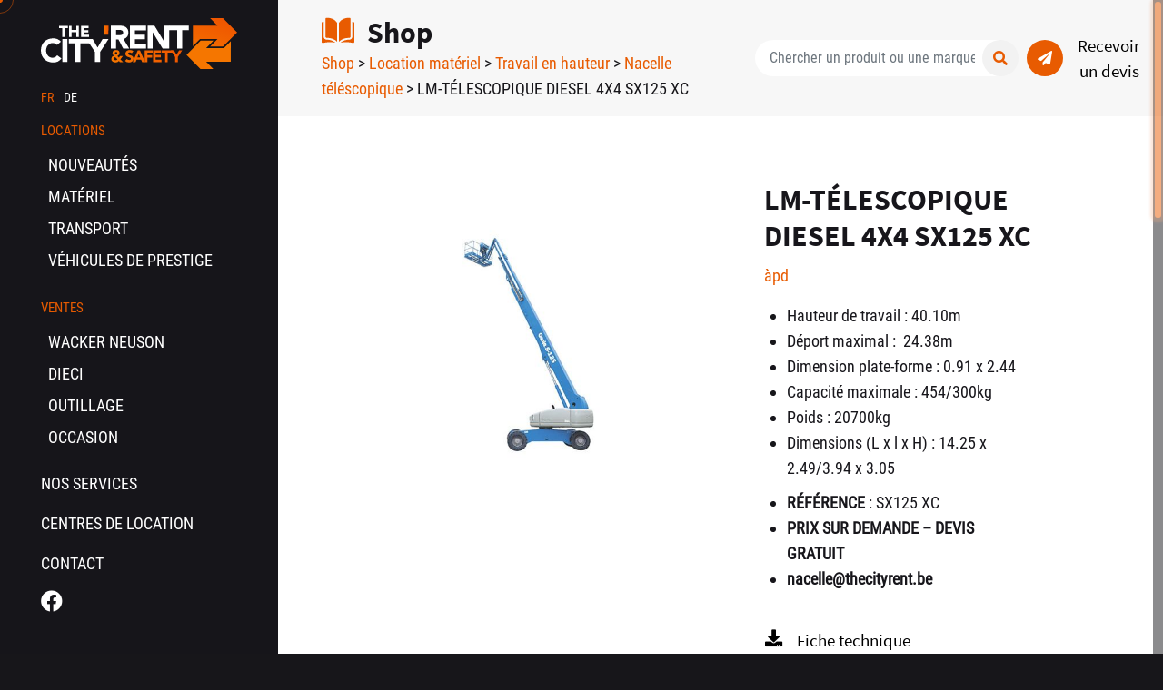

--- FILE ---
content_type: text/html; charset=UTF-8
request_url: https://www.thecityrent.be/produit/lm-telescopique-diesel-4x4-sx125-xc/
body_size: 10683
content:
<!DOCTYPE html>
<html lang="fr-FR">
<head>
    <meta charset="UTF-8">
    <meta name="viewport" content="width=device-width, initial-scale=1, maximum-scale=1">
    <link rel="profile" href="http://gmpg.org/xfn/11">
    <meta name='robots' content='index, follow, max-image-preview:large, max-snippet:-1, max-video-preview:-1'/>
<link rel="alternate" hreflang="fr" href="https://www.thecityrent.be/produit/lm-telescopique-diesel-4x4-sx125-xc/"/>
<link rel="alternate" hreflang="de" href="https://www.thecityrent.be/de/produkt/lm-telescopique-diesel-4x4-sx125-xc/"/>
<link rel="alternate" hreflang="x-default" href="https://www.thecityrent.be/produit/lm-telescopique-diesel-4x4-sx125-xc/"/>

	<!-- This site is optimized with the Yoast SEO plugin v26.7 - https://yoast.com/wordpress/plugins/seo/ -->
	<title>LM-TÉLESCOPIQUE DIESEL 4X4 SX125 XC - The City&#039;Rent &amp; Safety</title>
	<link rel="canonical" href="https://www.thecityrent.be/produit/lm-telescopique-diesel-4x4-sx125-xc/"/>
	<meta property="og:locale" content="fr_FR"/>
	<meta property="og:type" content="article"/>
	<meta property="og:title" content="LM-TÉLESCOPIQUE DIESEL 4X4 SX125 XC - The City&#039;Rent &amp; Safety"/>
	<meta property="og:description" content="Hauteur de travail : 40.10m  Déport maximal :  24.38m  Dimension plate-forme : 0.91 x 2.44  Capacité maximale : 454/300kg  Poids : 20700kg  Dimensions (L x l x H) : 14.25 x 2.49/3.94 x 3.05"/>
	<meta property="og:url" content="https://www.thecityrent.be/produit/lm-telescopique-diesel-4x4-sx125-xc/"/>
	<meta property="og:site_name" content="The City&#039;Rent &amp; Safety"/>
	<meta property="article:modified_time" content="2023-03-09T09:39:24+00:00"/>
	<meta property="og:image" content="https://www.thecityrent.be/wp-content/uploads/sx125-xc.jpg"/>
	<meta property="og:image:width" content="573"/>
	<meta property="og:image:height" content="500"/>
	<meta property="og:image:type" content="image/jpeg"/>
	<meta name="twitter:card" content="summary_large_image"/>
	<script type="application/ld+json" class="yoast-schema-graph">{"@context":"https://schema.org","@graph":[{"@type":"WebPage","@id":"https://www.thecityrent.be/produit/lm-telescopique-diesel-4x4-sx125-xc/","url":"https://www.thecityrent.be/produit/lm-telescopique-diesel-4x4-sx125-xc/","name":"LM-TÉLESCOPIQUE DIESEL 4X4 SX125 XC - The City&#039;Rent &amp; Safety","isPartOf":{"@id":"https://www.thecityrent.be/#website"},"primaryImageOfPage":{"@id":"https://www.thecityrent.be/produit/lm-telescopique-diesel-4x4-sx125-xc/#primaryimage"},"image":{"@id":"https://www.thecityrent.be/produit/lm-telescopique-diesel-4x4-sx125-xc/#primaryimage"},"thumbnailUrl":"https://www.thecityrent.be/wp-content/uploads/sx125-xc.jpg","datePublished":"2023-03-09T09:39:23+00:00","dateModified":"2023-03-09T09:39:24+00:00","breadcrumb":{"@id":"https://www.thecityrent.be/produit/lm-telescopique-diesel-4x4-sx125-xc/#breadcrumb"},"inLanguage":"fr-FR","potentialAction":[{"@type":"ReadAction","target":["https://www.thecityrent.be/produit/lm-telescopique-diesel-4x4-sx125-xc/"]}]},{"@type":"ImageObject","inLanguage":"fr-FR","@id":"https://www.thecityrent.be/produit/lm-telescopique-diesel-4x4-sx125-xc/#primaryimage","url":"https://www.thecityrent.be/wp-content/uploads/sx125-xc.jpg","contentUrl":"https://www.thecityrent.be/wp-content/uploads/sx125-xc.jpg","width":573,"height":500},{"@type":"BreadcrumbList","@id":"https://www.thecityrent.be/produit/lm-telescopique-diesel-4x4-sx125-xc/#breadcrumb","itemListElement":[{"@type":"ListItem","position":1,"name":"Home","item":"https://www.thecityrent.be/"},{"@type":"ListItem","position":2,"name":"Shop","item":"https://www.thecityrent.be/shop/"},{"@type":"ListItem","position":3,"name":"LM-TÉLESCOPIQUE DIESEL 4X4 SX125 XC"}]},{"@type":"WebSite","@id":"https://www.thecityrent.be/#website","url":"https://www.thecityrent.be/","name":"The City&#039;Rent &amp; Safety","description":"Votre partenaire pour la location de matériel, outillage &amp; véhicules","potentialAction":[{"@type":"SearchAction","target":{"@type":"EntryPoint","urlTemplate":"https://www.thecityrent.be/?s={search_term_string}"},"query-input":{"@type":"PropertyValueSpecification","valueRequired":true,"valueName":"search_term_string"}}],"inLanguage":"fr-FR"}]}</script>
	<!-- / Yoast SEO plugin. -->


<link rel='dns-prefetch' href='//unpkg.com'/>
<link rel="alternate" title="oEmbed (JSON)" type="application/json+oembed" href="https://www.thecityrent.be/wp-json/oembed/1.0/embed?url=https%3A%2F%2Fwww.thecityrent.be%2Fproduit%2Flm-telescopique-diesel-4x4-sx125-xc%2F"/>
<link rel="alternate" title="oEmbed (XML)" type="text/xml+oembed" href="https://www.thecityrent.be/wp-json/oembed/1.0/embed?url=https%3A%2F%2Fwww.thecityrent.be%2Fproduit%2Flm-telescopique-diesel-4x4-sx125-xc%2F&#038;format=xml"/>
<style id='wp-img-auto-sizes-contain-inline-css'>img:is([sizes=auto i],[sizes^="auto," i]){contain-intrinsic-size:3000px 1500px}</style>
<link rel='stylesheet' id='wp-block-library-css' href='https://www.thecityrent.be/wp-includes/css/dist/block-library/style.min.css?ver=6.9' media='all'/>
<style id='global-styles-inline-css'>:root{--wp--preset--aspect-ratio--square:1;--wp--preset--aspect-ratio--4-3: 4/3;--wp--preset--aspect-ratio--3-4: 3/4;--wp--preset--aspect-ratio--3-2: 3/2;--wp--preset--aspect-ratio--2-3: 2/3;--wp--preset--aspect-ratio--16-9: 16/9;--wp--preset--aspect-ratio--9-16: 9/16;--wp--preset--color--black:#000;--wp--preset--color--cyan-bluish-gray:#abb8c3;--wp--preset--color--white:#fff;--wp--preset--color--pale-pink:#f78da7;--wp--preset--color--vivid-red:#cf2e2e;--wp--preset--color--luminous-vivid-orange:#ff6900;--wp--preset--color--luminous-vivid-amber:#fcb900;--wp--preset--color--light-green-cyan:#7bdcb5;--wp--preset--color--vivid-green-cyan:#00d084;--wp--preset--color--pale-cyan-blue:#8ed1fc;--wp--preset--color--vivid-cyan-blue:#0693e3;--wp--preset--color--vivid-purple:#9b51e0;--wp--preset--gradient--vivid-cyan-blue-to-vivid-purple:linear-gradient(135deg,#0693e3 0%,#9b51e0 100%);--wp--preset--gradient--light-green-cyan-to-vivid-green-cyan:linear-gradient(135deg,#7adcb4 0%,#00d082 100%);--wp--preset--gradient--luminous-vivid-amber-to-luminous-vivid-orange:linear-gradient(135deg,#fcb900 0%,#ff6900 100%);--wp--preset--gradient--luminous-vivid-orange-to-vivid-red:linear-gradient(135deg,#ff6900 0%,#cf2e2e 100%);--wp--preset--gradient--very-light-gray-to-cyan-bluish-gray:linear-gradient(135deg,#eee 0%,#a9b8c3 100%);--wp--preset--gradient--cool-to-warm-spectrum:linear-gradient(135deg,#4aeadc 0%,#9778d1 20%,#cf2aba 40%,#ee2c82 60%,#fb6962 80%,#fef84c 100%);--wp--preset--gradient--blush-light-purple:linear-gradient(135deg,#ffceec 0%,#9896f0 100%);--wp--preset--gradient--blush-bordeaux:linear-gradient(135deg,#fecda5 0%,#fe2d2d 50%,#6b003e 100%);--wp--preset--gradient--luminous-dusk:linear-gradient(135deg,#ffcb70 0%,#c751c0 50%,#4158d0 100%);--wp--preset--gradient--pale-ocean:linear-gradient(135deg,#fff5cb 0%,#b6e3d4 50%,#33a7b5 100%);--wp--preset--gradient--electric-grass:linear-gradient(135deg,#caf880 0%,#71ce7e 100%);--wp--preset--gradient--midnight:linear-gradient(135deg,#020381 0%,#2874fc 100%);--wp--preset--font-size--small:13px;--wp--preset--font-size--medium:20px;--wp--preset--font-size--large:36px;--wp--preset--font-size--x-large:42px;--wp--preset--spacing--20:.44rem;--wp--preset--spacing--30:.67rem;--wp--preset--spacing--40:1rem;--wp--preset--spacing--50:1.5rem;--wp--preset--spacing--60:2.25rem;--wp--preset--spacing--70:3.38rem;--wp--preset--spacing--80:5.06rem;--wp--preset--shadow--natural:6px 6px 9px rgba(0,0,0,.2);--wp--preset--shadow--deep:12px 12px 50px rgba(0,0,0,.4);--wp--preset--shadow--sharp:6px 6px 0 rgba(0,0,0,.2);--wp--preset--shadow--outlined:6px 6px 0 -3px #fff , 6px 6px #000;--wp--preset--shadow--crisp:6px 6px 0 #000}:where(.is-layout-flex){gap:.5em}:where(.is-layout-grid){gap:.5em}body .is-layout-flex{display:flex}.is-layout-flex{flex-wrap:wrap;align-items:center}.is-layout-flex > :is(*, div){margin:0}body .is-layout-grid{display:grid}.is-layout-grid > :is(*, div){margin:0}:where(.wp-block-columns.is-layout-flex){gap:2em}:where(.wp-block-columns.is-layout-grid){gap:2em}:where(.wp-block-post-template.is-layout-flex){gap:1.25em}:where(.wp-block-post-template.is-layout-grid){gap:1.25em}.has-black-color{color:var(--wp--preset--color--black)!important}.has-cyan-bluish-gray-color{color:var(--wp--preset--color--cyan-bluish-gray)!important}.has-white-color{color:var(--wp--preset--color--white)!important}.has-pale-pink-color{color:var(--wp--preset--color--pale-pink)!important}.has-vivid-red-color{color:var(--wp--preset--color--vivid-red)!important}.has-luminous-vivid-orange-color{color:var(--wp--preset--color--luminous-vivid-orange)!important}.has-luminous-vivid-amber-color{color:var(--wp--preset--color--luminous-vivid-amber)!important}.has-light-green-cyan-color{color:var(--wp--preset--color--light-green-cyan)!important}.has-vivid-green-cyan-color{color:var(--wp--preset--color--vivid-green-cyan)!important}.has-pale-cyan-blue-color{color:var(--wp--preset--color--pale-cyan-blue)!important}.has-vivid-cyan-blue-color{color:var(--wp--preset--color--vivid-cyan-blue)!important}.has-vivid-purple-color{color:var(--wp--preset--color--vivid-purple)!important}.has-black-background-color{background-color:var(--wp--preset--color--black)!important}.has-cyan-bluish-gray-background-color{background-color:var(--wp--preset--color--cyan-bluish-gray)!important}.has-white-background-color{background-color:var(--wp--preset--color--white)!important}.has-pale-pink-background-color{background-color:var(--wp--preset--color--pale-pink)!important}.has-vivid-red-background-color{background-color:var(--wp--preset--color--vivid-red)!important}.has-luminous-vivid-orange-background-color{background-color:var(--wp--preset--color--luminous-vivid-orange)!important}.has-luminous-vivid-amber-background-color{background-color:var(--wp--preset--color--luminous-vivid-amber)!important}.has-light-green-cyan-background-color{background-color:var(--wp--preset--color--light-green-cyan)!important}.has-vivid-green-cyan-background-color{background-color:var(--wp--preset--color--vivid-green-cyan)!important}.has-pale-cyan-blue-background-color{background-color:var(--wp--preset--color--pale-cyan-blue)!important}.has-vivid-cyan-blue-background-color{background-color:var(--wp--preset--color--vivid-cyan-blue)!important}.has-vivid-purple-background-color{background-color:var(--wp--preset--color--vivid-purple)!important}.has-black-border-color{border-color:var(--wp--preset--color--black)!important}.has-cyan-bluish-gray-border-color{border-color:var(--wp--preset--color--cyan-bluish-gray)!important}.has-white-border-color{border-color:var(--wp--preset--color--white)!important}.has-pale-pink-border-color{border-color:var(--wp--preset--color--pale-pink)!important}.has-vivid-red-border-color{border-color:var(--wp--preset--color--vivid-red)!important}.has-luminous-vivid-orange-border-color{border-color:var(--wp--preset--color--luminous-vivid-orange)!important}.has-luminous-vivid-amber-border-color{border-color:var(--wp--preset--color--luminous-vivid-amber)!important}.has-light-green-cyan-border-color{border-color:var(--wp--preset--color--light-green-cyan)!important}.has-vivid-green-cyan-border-color{border-color:var(--wp--preset--color--vivid-green-cyan)!important}.has-pale-cyan-blue-border-color{border-color:var(--wp--preset--color--pale-cyan-blue)!important}.has-vivid-cyan-blue-border-color{border-color:var(--wp--preset--color--vivid-cyan-blue)!important}.has-vivid-purple-border-color{border-color:var(--wp--preset--color--vivid-purple)!important}.has-vivid-cyan-blue-to-vivid-purple-gradient-background{background:var(--wp--preset--gradient--vivid-cyan-blue-to-vivid-purple)!important}.has-light-green-cyan-to-vivid-green-cyan-gradient-background{background:var(--wp--preset--gradient--light-green-cyan-to-vivid-green-cyan)!important}.has-luminous-vivid-amber-to-luminous-vivid-orange-gradient-background{background:var(--wp--preset--gradient--luminous-vivid-amber-to-luminous-vivid-orange)!important}.has-luminous-vivid-orange-to-vivid-red-gradient-background{background:var(--wp--preset--gradient--luminous-vivid-orange-to-vivid-red)!important}.has-very-light-gray-to-cyan-bluish-gray-gradient-background{background:var(--wp--preset--gradient--very-light-gray-to-cyan-bluish-gray)!important}.has-cool-to-warm-spectrum-gradient-background{background:var(--wp--preset--gradient--cool-to-warm-spectrum)!important}.has-blush-light-purple-gradient-background{background:var(--wp--preset--gradient--blush-light-purple)!important}.has-blush-bordeaux-gradient-background{background:var(--wp--preset--gradient--blush-bordeaux)!important}.has-luminous-dusk-gradient-background{background:var(--wp--preset--gradient--luminous-dusk)!important}.has-pale-ocean-gradient-background{background:var(--wp--preset--gradient--pale-ocean)!important}.has-electric-grass-gradient-background{background:var(--wp--preset--gradient--electric-grass)!important}.has-midnight-gradient-background{background:var(--wp--preset--gradient--midnight)!important}.has-small-font-size{font-size:var(--wp--preset--font-size--small)!important}.has-medium-font-size{font-size:var(--wp--preset--font-size--medium)!important}.has-large-font-size{font-size:var(--wp--preset--font-size--large)!important}.has-x-large-font-size{font-size:var(--wp--preset--font-size--x-large)!important}</style>

<style id='classic-theme-styles-inline-css'>.wp-block-button__link{color:#fff;background-color:#32373c;border-radius:9999px;box-shadow:none;text-decoration:none;padding:calc(.667em + 2px) calc(1.333em + 2px);font-size:1.125em}.wp-block-file__button{background:#32373c;color:#fff;text-decoration:none}</style>
<link rel='stylesheet' id='woocommerce-layout-css' href='https://www.thecityrent.be/wp-content/plugins/woocommerce/assets/css/woocommerce-layout.css?ver=10.4.3' media='all'/>
<link rel='stylesheet' id='woocommerce-smallscreen-css' href='https://www.thecityrent.be/wp-content/plugins/woocommerce/assets/css/woocommerce-smallscreen.css?ver=10.4.3' media='only screen and (max-width: 768px)'/>
<link rel='stylesheet' id='woocommerce-general-css' href='https://www.thecityrent.be/wp-content/plugins/woocommerce/assets/css/woocommerce.css?ver=10.4.3' media='all'/>
<style id='woocommerce-inline-inline-css'>.woocommerce form .form-row .required{visibility:visible}</style>
<link rel='stylesheet' id='bootstrap-css-css' href='https://www.thecityrent.be/wp-content/themes/cityrent/assets/build/library/css/bootstrap.min.css?ver=6.9' media='all'/>
<link rel='stylesheet' id='locomotive-css-css' href='https://www.thecityrent.be/wp-content/themes/cityrent/assets/build/library/css/locomotive-scroll.min.css?ver=6.9' media='all'/>
<link rel='stylesheet' id='main-css-css' href='https://www.thecityrent.be/wp-content/themes/cityrent/assets/build/css/main.css?ver=1752516148' media='all'/>
<script id="wpml-cookie-js-extra">var wpml_cookies={"wp-wpml_current_language":{"value":"fr","expires":1,"path":"/"}};var wpml_cookies={"wp-wpml_current_language":{"value":"fr","expires":1,"path":"/"}};</script>
<script src="https://www.thecityrent.be/wp-content/plugins/sitepress-multilingual-cms/res/js/cookies/language-cookie.js?ver=486900" id="wpml-cookie-js" defer data-wp-strategy="defer"></script>
<script src="https://www.thecityrent.be/wp-content/plugins/lunivers-tarteaucitronjs/assets/tarteaucitron.min.js?ver=1" id="tarteaucitron-js"></script>
<script src="https://www.thecityrent.be/wp-includes/js/jquery/jquery.min.js?ver=3.7.1" id="jquery-core-js"></script>
<script src="https://www.thecityrent.be/wp-includes/js/jquery/jquery-migrate.min.js?ver=3.4.1" id="jquery-migrate-js"></script>
<script src="https://www.thecityrent.be/wp-content/plugins/woocommerce/assets/js/jquery-blockui/jquery.blockUI.min.js?ver=2.7.0-wc.10.4.3" id="wc-jquery-blockui-js" defer data-wp-strategy="defer"></script>
<script id="wc-add-to-cart-js-extra">var wc_add_to_cart_params={"ajax_url":"/wp-admin/admin-ajax.php","wc_ajax_url":"/?wc-ajax=%%endpoint%%","i18n_view_cart":"Voir le panier","cart_url":"https://www.thecityrent.be","is_cart":"","cart_redirect_after_add":"no"};</script>
<script src="https://www.thecityrent.be/wp-content/plugins/woocommerce/assets/js/frontend/add-to-cart.min.js?ver=10.4.3" id="wc-add-to-cart-js" defer data-wp-strategy="defer"></script>
<script id="wc-single-product-js-extra">var wc_single_product_params={"i18n_required_rating_text":"Veuillez s\u00e9lectionner une note","i18n_rating_options":["1\u00a0\u00e9toile sur 5","2\u00a0\u00e9toiles sur 5","3\u00a0\u00e9toiles sur 5","4\u00a0\u00e9toiles sur 5","5\u00a0\u00e9toiles sur 5"],"i18n_product_gallery_trigger_text":"Voir la galerie d\u2019images en plein \u00e9cran","review_rating_required":"yes","flexslider":{"rtl":false,"animation":"slide","smoothHeight":true,"directionNav":false,"controlNav":"thumbnails","slideshow":false,"animationSpeed":500,"animationLoop":false,"allowOneSlide":false},"zoom_enabled":"","zoom_options":[],"photoswipe_enabled":"","photoswipe_options":{"shareEl":false,"closeOnScroll":false,"history":false,"hideAnimationDuration":0,"showAnimationDuration":0},"flexslider_enabled":""};</script>
<script src="https://www.thecityrent.be/wp-content/plugins/woocommerce/assets/js/frontend/single-product.min.js?ver=10.4.3" id="wc-single-product-js" defer data-wp-strategy="defer"></script>
<script src="https://www.thecityrent.be/wp-content/plugins/woocommerce/assets/js/js-cookie/js.cookie.min.js?ver=2.1.4-wc.10.4.3" id="wc-js-cookie-js" defer data-wp-strategy="defer"></script>
<script id="woocommerce-js-extra">var woocommerce_params={"ajax_url":"/wp-admin/admin-ajax.php","wc_ajax_url":"/?wc-ajax=%%endpoint%%","i18n_password_show":"Afficher le mot de passe","i18n_password_hide":"Masquer le mot de passe"};</script>
<script src="https://www.thecityrent.be/wp-content/plugins/woocommerce/assets/js/frontend/woocommerce.min.js?ver=10.4.3" id="woocommerce-js" defer data-wp-strategy="defer"></script>
<link rel="https://api.w.org/" href="https://www.thecityrent.be/wp-json/"/><link rel="alternate" title="JSON" type="application/json" href="https://www.thecityrent.be/wp-json/wp/v2/product/2935"/><meta name="generator" content="WPML ver:4.8.6 stt:4,3;"/>
<script>var tarteaucitronForceLanguage="fr";</script>	<noscript><style>.woocommerce-product-gallery{opacity:1!important}</style></noscript>
	<link rel="icon" href="https://www.thecityrent.be/wp-content/uploads/cropped-cityrent-favicon-32x32.png" sizes="32x32"/>
<link rel="icon" href="https://www.thecityrent.be/wp-content/uploads/cropped-cityrent-favicon-192x192.png" sizes="192x192"/>
<link rel="apple-touch-icon" href="https://www.thecityrent.be/wp-content/uploads/cropped-cityrent-favicon-180x180.png"/>
<meta name="msapplication-TileImage" content="https://www.thecityrent.be/wp-content/uploads/cropped-cityrent-favicon-270x270.png"/>

    <!-- Google Tag Manager -->
    <script>(function(w,d,s,l,i){w[l]=w[l]||[];w[l].push({'gtm.start':new Date().getTime(),event:'gtm.js'});var f=d.getElementsByTagName(s)[0],j=d.createElement(s),dl=l!='dataLayer'?'&l='+l:'';j.async=true;j.src='https://www.googletagmanager.com/gtm.js?id='+i+dl;f.parentNode.insertBefore(j,f);})(window,document,'script','dataLayer','GTM-5462DVT');</script>
    <!-- End Google Tag Manager -->
<link rel='stylesheet' id='wc-blocks-style-css' href='https://www.thecityrent.be/wp-content/plugins/woocommerce/assets/client/blocks/wc-blocks.css?ver=wc-10.4.3' media='all'/>
</head>

<body data-barba="wrapper" class="custom-cursor">
    <div class="loading-container">
        <div class="loading-screen"></div>
    </div>
    <div class="circle-cursor circle-cursor--outer"></div>
    <div class="circle-cursor circle-cursor--inner"></div>
    <header id="page-header">
        <div id="page-header-inner">
            <div class="page-header-top">
                <a itemprop="url" class="header-logo" href="https://www.thecityrent.be">
                    <img src="https://www.thecityrent.be/wp-content/themes/cityrent/assets/build/src/img/cityrent_logo.svg" alt="The City&#039;Rent &amp; Safety" class="">
                </a>
                <div id="page-header-lang" class="mt-3">
                    <div></div>
                </div>
            </div>
            <nav class="header-vertical-navigation is-animated vertical-drop-down--below" role="navigation" aria-label="Vertical Menu">
    <ul id="menu-vertical-menu" class="menu">
                    <li class="menu-item menu-item-has-children menu-section">
                    <a href="#">
                        <span class="menu-item-text">Locations</span>
                    </a>
                    <div class="drop-down-second">
                        <div class="drop-down-second-inner">
                            <ul class="sub-menu">
                                                                <!-- <a class="dropdown-item" href="https://www.thecityrent.be/service/nouveautes/">
                                    Nouveautés                                </a> -->
                                <li id="menu-item-1389" class="menu-item">
                                    <a href="https://www.thecityrent.be/service/nouveautes/">
                                        <span class="menu-item-text">Nouveautés</span>
                                    </a>
                                </li>
                                                                <!-- <a class="dropdown-item" href="https://www.thecityrent.be/service/location-materiel/">
                                    Matériel                                </a> -->
                                <li id="menu-item-1389" class="menu-item">
                                    <a href="https://www.thecityrent.be/service/location-materiel/">
                                        <span class="menu-item-text">Matériel</span>
                                    </a>
                                </li>
                                                                <!-- <a class="dropdown-item" href="https://www.thecityrent.be/service/location-vehicules-de-transport/">
                                    Transport                                </a> -->
                                <li id="menu-item-1389" class="menu-item">
                                    <a href="https://www.thecityrent.be/service/location-vehicules-de-transport/">
                                        <span class="menu-item-text">Transport</span>
                                    </a>
                                </li>
                                                                <!-- <a class="dropdown-item" href="https://www.thecityrent.be/service/location-vehicules-de-prestige/">
                                    Véhicules de prestige                                </a> -->
                                <li id="menu-item-1389" class="menu-item">
                                    <a href="https://www.thecityrent.be/service/location-vehicules-de-prestige/">
                                        <span class="menu-item-text">Véhicules de prestige</span>
                                    </a>
                                </li>
                                                            </ul>
                        </div>
                    </div>
                </li>
                                            <li class="menu-item menu-item-has-children menu-section">
                    <a href="#">
                        <span class="menu-item-text">Ventes</span>
                    </a>
                    <div class="drop-down-second">
                        <div class="drop-down-second-inner">
                            <ul class="sub-menu">
                                                                <!-- <a class="dropdown-item" href="https://www.thecityrent.be/wacker-neuson/">
                                    Wacker Neuson                                </a> -->
                                <li id="menu-item-1389" class="menu-item">
                                    <a href="https://www.thecityrent.be/wacker-neuson/">
                                        <span class="menu-item-text">Wacker Neuson</span>
                                    </a>
                                </li>
                                                                <!-- <a class="dropdown-item" href="https://www.thecityrent.be/dieci/">
                                    Dieci                                </a> -->
                                <li id="menu-item-1389" class="menu-item">
                                    <a href="https://www.thecityrent.be/dieci/">
                                        <span class="menu-item-text">Dieci</span>
                                    </a>
                                </li>
                                                                <!-- <a class="dropdown-item" href="https://www.thecityrent.be/vente-outillage/">
                                    Outillage                                </a> -->
                                <li id="menu-item-1389" class="menu-item">
                                    <a href="https://www.thecityrent.be/vente-outillage/">
                                        <span class="menu-item-text">Outillage</span>
                                    </a>
                                </li>
                                                                <!-- <a class="dropdown-item" href="https://www.thecityrent.be/product-category/vente-occasion/">
                                    Occasion                                </a> -->
                                <li id="menu-item-1389" class="menu-item">
                                    <a href="https://www.thecityrent.be/product-category/vente-occasion/">
                                        <span class="menu-item-text">Occasion</span>
                                    </a>
                                </li>
                                                            </ul>
                        </div>
                    </div>
                </li>
                                            <li class="menu-item">
                    <a href="https://www.thecityrent.be/nos-services/">
                        <span class="menu-item-text">NOS SERVICES</span>
                    </a>
                </li>
                                            <li class="menu-item">
                    <a href="https://www.thecityrent.be/points-de-vente/">
                        <span class="menu-item-text">Centres de location</span>
                    </a>
                </li>
                                            <li class="menu-item">
                    <a href="https://www.thecityrent.be/contact/">
                        <span class="menu-item-text">Contact</span>
                    </a>
                </li>
                                </ul>
</nav>
            <div class="vertical-widget-holder">
                <div class="widget social_link">
                    <ul class="list-unstyled list-inline">
                                                <li class="list-inline-item"><a href="https://www.facebook.com/thecityrent" target="_blank"><i class="fab fa-facebook"></i></a></li>
                                                                                            </ul>
                </div>
            </div>
        </div>
    </header>
    <header id="page-mobile-header">
        <div id="page-mobile-header-inner">
            <a itemprop="url" class="header-logo mobile-header-logo-link" href="https://www.thecityrent.be">
                <img src="https://www.thecityrent.be/wp-content/themes/cityrent/assets/build/src/img/cityrent_logo.svg" alt="The City&#039;Rent &amp; Safety" class="svg">
            </a>
            <a class="mobile-header-opener" href="#">
                <span class="m-lines">
                    <span class="m-line line--1"></span>
                    <span class="m-line line--2"></span>
                </span>
            </a>
            <nav class="mobile-header-navigation" role="navigation" aria-label="Mobile Menu">
    <div id="mobile-page-header-lang" class="mt-3">
        <div></div>
    </div>
    <ul id="menu-vertical-menu" class="menu">
                    <li class="menu-item menu-item-has-children menu-section">
                    <a href="#">
                        <span class="menu-item-text">Locations</span>
                    </a>
                    <div class="drop-down-second">
                        <div class="drop-down-second-inner">
                            <ul class="sub-menu">
                                                                <!-- <a class="dropdown-item" href="https://www.thecityrent.be/service/nouveautes/">
                                    Nouveautés                                </a> -->
                                <li id="menu-item-1389" class="menu-item">
                                    <a href="https://www.thecityrent.be/service/nouveautes/">
                                        <span class="menu-item-text">Nouveautés</span>
                                    </a>
                                </li>
                                                                <!-- <a class="dropdown-item" href="https://www.thecityrent.be/service/location-materiel/">
                                    Matériel                                </a> -->
                                <li id="menu-item-1389" class="menu-item">
                                    <a href="https://www.thecityrent.be/service/location-materiel/">
                                        <span class="menu-item-text">Matériel</span>
                                    </a>
                                </li>
                                                                <!-- <a class="dropdown-item" href="https://www.thecityrent.be/service/location-vehicules-de-transport/">
                                    Transport                                </a> -->
                                <li id="menu-item-1389" class="menu-item">
                                    <a href="https://www.thecityrent.be/service/location-vehicules-de-transport/">
                                        <span class="menu-item-text">Transport</span>
                                    </a>
                                </li>
                                                                <!-- <a class="dropdown-item" href="https://www.thecityrent.be/service/location-vehicules-de-prestige/">
                                    Véhicules de prestige                                </a> -->
                                <li id="menu-item-1389" class="menu-item">
                                    <a href="https://www.thecityrent.be/service/location-vehicules-de-prestige/">
                                        <span class="menu-item-text">Véhicules de prestige</span>
                                    </a>
                                </li>
                                                            </ul>
                        </div>
                    </div>
                </li>
                
                            <li class="menu-item menu-item-has-children menu-section">
                    <a href="#">
                        <span class="menu-item-text">Ventes</span>
                    </a>
                    <div class="drop-down-second">
                        <div class="drop-down-second-inner">
                            <ul class="sub-menu">
                                                                <!-- <a class="dropdown-item" href="https://www.thecityrent.be/wacker-neuson/">
                                    Wacker Neuson                                </a> -->
                                <li id="menu-item-1389" class="menu-item">
                                    <a href="https://www.thecityrent.be/wacker-neuson/">
                                        <span class="menu-item-text">Wacker Neuson</span>
                                    </a>
                                </li>
                                                                <!-- <a class="dropdown-item" href="https://www.thecityrent.be/dieci/">
                                    Dieci                                </a> -->
                                <li id="menu-item-1389" class="menu-item">
                                    <a href="https://www.thecityrent.be/dieci/">
                                        <span class="menu-item-text">Dieci</span>
                                    </a>
                                </li>
                                                                <!-- <a class="dropdown-item" href="https://www.thecityrent.be/vente-outillage/">
                                    Outillage                                </a> -->
                                <li id="menu-item-1389" class="menu-item">
                                    <a href="https://www.thecityrent.be/vente-outillage/">
                                        <span class="menu-item-text">Outillage</span>
                                    </a>
                                </li>
                                                                <!-- <a class="dropdown-item" href="https://www.thecityrent.be/product-category/vente-occasion/">
                                    Occasion                                </a> -->
                                <li id="menu-item-1389" class="menu-item">
                                    <a href="https://www.thecityrent.be/product-category/vente-occasion/">
                                        <span class="menu-item-text">Occasion</span>
                                    </a>
                                </li>
                                                            </ul>
                        </div>
                    </div>
                </li>
                
                            <li class="menu-item">
                    <a href="https://www.thecityrent.be/nos-services/">
                        <span class="menu-item-text">NOS SERVICES</span>
                    </a>
                </li>
                
                            <li class="menu-item">
                    <a href="https://www.thecityrent.be/points-de-vente/">
                        <span class="menu-item-text">Centres de location</span>
                    </a>
                </li>
                
                            <li class="menu-item">
                    <a href="https://www.thecityrent.be/contact/">
                        <span class="menu-item-text">Contact</span>
                    </a>
                </li>
                
                </ul>
</nav>
        </div>
    </header>
    <div id="page-wrapper">
        <main id="page-outer" data-barba="container" data-barba-namespace="produit/lm-telescopique-diesel-4x4-sx125-xc">
            <div data-scroll-container>
                <div class="wp-singular product-template-default single single-product postid-2935 wp-theme-cityrent content-wrapper is-animated theme-cityrent woocommerce woocommerce-page woocommerce-no-js lm-telescopique-diesel-4x4-sx125-xc">

	<section class="page-header-woo" data-scroll-section>
    <div class="container-fluid pl-xl-5 pr-lg-0 align-items-stretch">
        <div class="header-title mr-auto">
                                                <p class="h1 woocommerce-products-header__title page-title">
                        <img src="https://www.thecityrent.be/wp-content/themes/cityrent/assets/build/src/img/picto-3.svg" class="svg" alt="Catalogue">
                        Shop                    </p>
                                        <nav class="woocommerce-breadcrumb" aria-label="Breadcrumb"><a href="https://www.thecityrent.be/shop/">Shop</a> &gt; <a href="https://www.thecityrent.be/product-category/location-materiel/">Location matériel</a> &gt; <a href="https://www.thecityrent.be/product-category/location-materiel/levage-nacelles-telescopique/">Travail en hauteur</a> &gt; <a href="https://www.thecityrent.be/product-category/location-materiel/levage-nacelles-telescopique/nacelle-telescopique/">Nacelle téléscopique</a> &gt; LM-TÉLESCOPIQUE DIESEL 4X4 SX125 XC</nav>        </div>
        <div class="d-flex align-items-center mr-2 pb-4 pb-lg-0">
            <div>
                <form role="search" method="get" class="woocommerce-product-search" action="https://www.thecityrent.be/">
    <div class="input-group mb-0 position-relative">
        <input type="text" class="form-control" name="s" placeholder="Chercher un produit ou une marque" value="" aria-label="Chercher un produit" aria-describedby="button-addon2" required>
        <div class="input-group-append align-items-center">
            <button class="btn-round btn-blue" type="submit" id="button-addon2">
                <i class="fas fa-search"></i>
            </button>
        </div>
    </div>
</form>            </div>
                    </div>
                <a href="https://www.thecityrent.be/contact/" title="Contact" class="btn btn-link mr-4">
            <span class="btn-round btn-orange">
                <i class="fas fa-paper-plane"></i>
            </span>
            <span>Recevoir un devis</span>
        </a>
                    </div>
</section>
<div id="primary" class="content-area" data-scroll-section><div id="main" class="site-main container-fluid px-xl-7 py-5 py-xl-6" role="main">
					
			<div class="woocommerce-notices-wrapper"></div><div id="product-2935" class="product type-product post-2935 status-publish first instock product_cat-location-materiel product_cat-nacelle-telescopique product_cat-levage-nacelles-telescopique has-post-thumbnail taxable shipping-taxable product-type-simple">
	<div class="row">
	<div class="woocommerce-product-gallery woocommerce-product-gallery--with-images woocommerce-product-gallery--columns-4 images col-md-6" data-columns="4" data-barba-prevent="all">
	<figure class="woocommerce-product-gallery__wrapper">
		<div data-thumb="https://www.thecityrent.be/wp-content/uploads/sx125-xc.jpg" data-thumb-alt="LM-TÉLESCOPIQUE DIESEL 4X4 SX125 XC" data-thumb-srcset="" data-thumb-sizes="(max-width: 100px) 100vw, 100px" class="woocommerce-product-gallery__image"><a href="https://www.thecityrent.be/wp-content/uploads/sx125-xc.jpg"><img width="573" height="500" src="https://www.thecityrent.be/wp-content/uploads/sx125-xc.jpg" class="wp-post-image" alt="LM-TÉLESCOPIQUE DIESEL 4X4 SX125 XC" data-caption="" data-src="https://www.thecityrent.be/wp-content/uploads/sx125-xc.jpg" data-large_image="https://www.thecityrent.be/wp-content/uploads/sx125-xc.jpg" data-large_image_width="573" data-large_image_height="500" decoding="async" fetchpriority="high"/></a></div>	</figure>
</div>

	<div class="col-md-6 px-md-5">
		<h1 class="product_title entry-title">LM-TÉLESCOPIQUE DIESEL 4X4 SX125 XC</h1><p class="price">àpd </p>
<div class="woocommerce-product-details__short-description">
	<ul>
<li>Hauteur de travail : 40.10m</li>
<li>Déport maximal :  24.38m</li>
<li>Dimension plate-forme : 0.91 x 2.44</li>
<li>Capacité maximale : 454/300kg</li>
<li>Poids : 20700kg</li>
<li>Dimensions (L x l x H) : 14.25 x 2.49/3.94 x 3.05</li>
</ul>
</div>
<ul>
<li><strong>RÉFÉRENCE </strong>: SX125 XC</li>
<li><strong>PRIX SUR DEMANDE – DEVIS GRATUIT </strong></li>
<li><strong>nacelle@thecityrent.be </strong></li>
</ul>
		<div class="mt-4">
			<a href="https://www.thecityrent.be/wp-content/uploads/SX125-XC-FR.pdf" target="_blank" title="Fiche technique" class="btn btn-link ">
				<i class="fas fa-download mr-3"></i><span>Fiche technique</span>
			</a>
		</div>
				
						<div class="mt-4">
					<a href="https://www.thecityrent.be/contact/?subject=Location+%3A%3A+LM-T%C3%89LESCOPIQUE+DIESEL+4X4+SX125+XC+-+ref.+.&islocation=1" title="Contact" class="btn btn-primary btn-lg px-4 ">
						<i class="fas fa-paper-plane mr-3"></i>
						<span>Formulaire de réservation</span>
					</a>
				</div>
				<div class="card mt-4 card-cta">
					<div class="card-body">
						Tous nos prix s’entendent hors TVA, hors transport et hors carburant.																							</div>
				</div>
					
			</div>

	</div>

	
	<section class="related products">

					<h2>Produits similaires</h2>
				<div class="row">

			
					<div class="col-sm-6 col-md-3 product type-product post-2740 status-publish first instock product_cat-nacelle-a-ciseaux product_cat-levage-nacelles-telescopique product_cat-location-materiel has-post-thumbnail taxable shipping-taxable product-type-simple">
	<a href="https://www.thecityrent.be/produit/lm-nacelle-ciseaux-electrique-hs18e/" class="woocommerce-LoopProduct-link woocommerce-loop-product__link"><div class="product-image"><img width="267" height="400" src="https://www.thecityrent.be/wp-content/uploads/HS18E-PRO.jpg" class="attachment-thumbnail size-thumbnail wp-post-image" alt="" decoding="async" loading="lazy"/></div><div class="product-infos"><div class="product-infos-title"><p class="woocommerce-loop-product__title">LM-NACELLE CISEAUX ELECTRIQUE HS18E</p><p class="woocommerce-loop-product__price">àpd </p></div><div class="pwb-brands-in-loop"><span></span><span></span></div></div></a></div>

			
					<div class="col-sm-6 col-md-3 product type-product post-2420 status-publish instock product_cat-jardinage product_cat-location-materiel has-post-thumbnail taxable shipping-taxable purchasable product-type-simple">
	<a href="https://www.thecityrent.be/produit/ja-broyeur-de-branches-sur-chenilles/" class="woocommerce-LoopProduct-link woocommerce-loop-product__link"><div class="product-image"><img width="400" height="400" src="https://www.thecityrent.be/wp-content/uploads/JA805-400x400.jpg" class="attachment-thumbnail size-thumbnail wp-post-image" alt="" decoding="async" loading="lazy" srcset="https://www.thecityrent.be/wp-content/uploads/JA805-400x400.jpg 400w, https://www.thecityrent.be/wp-content/uploads/JA805-900x900.jpg 900w, https://www.thecityrent.be/wp-content/uploads/JA805.jpg 1500w" sizes="auto, (max-width: 400px) 100vw, 400px"/></div><div class="product-infos"><div class="product-infos-title"><p class="woocommerce-loop-product__title">JA-BROYEUR DE BRANCHES SUR CHENILLES pour bois fraichement coupé de maximum 10 cm</p><p class="woocommerce-loop-product__price">àpd <span class="woocommerce-Price-amount amount"><bdi><span class="woocommerce-Price-currencySymbol">&euro;</span>&nbsp;96,00</bdi></span> <small class="woocommerce-price-suffix">htva</small></p></div><div class="pwb-brands-in-loop"><span></span><span></span></div></div></a></div>

			
					<div class="col-sm-6 col-md-3 product type-product post-2758 status-publish instock product_cat-nacelle-a-ciseaux product_cat-levage-nacelles-telescopique product_cat-location-materiel has-post-thumbnail taxable shipping-taxable product-type-simple">
	<a href="https://www.thecityrent.be/produit/lm-nacelle-ciseaux-hybride-hs15e-pro/" class="woocommerce-LoopProduct-link woocommerce-loop-product__link"><div class="product-image"><img width="246" height="400" src="https://www.thecityrent.be/wp-content/uploads/HS15E-PRO.jpg" class="attachment-thumbnail size-thumbnail wp-post-image" alt="" decoding="async" loading="lazy"/></div><div class="product-infos"><div class="product-infos-title"><p class="woocommerce-loop-product__title">LM-NACELLE CISEAUX HYBRIDE HS15E PRO</p><p class="woocommerce-loop-product__price">àpd </p></div><div class="pwb-brands-in-loop"><span></span><span></span></div></div></a></div>

			
					<div class="col-sm-6 col-md-3 product type-product post-2458 status-publish last instock product_cat-topographie product_cat-location-materiel has-post-thumbnail taxable shipping-taxable purchasable product-type-simple">
	<a href="https://www.thecityrent.be/produit/st-camera-dinspection/" class="woocommerce-LoopProduct-link woocommerce-loop-product__link"><div class="product-image"><img width="384" height="400" src="https://www.thecityrent.be/wp-content/uploads/20180312022434.jpg" class="attachment-thumbnail size-thumbnail wp-post-image" alt="" decoding="async" loading="lazy"/></div><div class="product-infos"><div class="product-infos-title"><p class="woocommerce-loop-product__title">ST-CAMERA D&rsquo;INSPECTION</p><p class="woocommerce-loop-product__price">àpd <span class="woocommerce-Price-amount amount"><bdi><span class="woocommerce-Price-currencySymbol">&euro;</span>&nbsp;71,00</bdi></span> <small class="woocommerce-price-suffix">htva</small></p></div><div class="pwb-brands-in-loop"><span></span><span></span></div></div></a></div>

			
		</div>

	</section>
	</div>


		
	</div></div>
	
                                                <footer class="page-footer" data-scroll-section>
                            <div class="container-fluid px-xl-5">
                                <div class="row footer-coords py-5 py-xl-6 align-items-center">
                                    <div class="col-lg mb-5 mb-lg-0 text-center text-lg-left">
                                        <img src="https://www.thecityrent.be/wp-content/themes/cityrent/assets/build/src/img/cityrent_logo.svg" class="img-fluid wp-logo mb-3" alt="The City&#039;Rent &amp; Safety"><br>
                                    </div>
                                                                        <div class="col-6 col-md-3 col-lg mb-4 mb-md-0">
                                                                                <p class="h3">Malmedy</p>
                                        <p><a href="https://www.google.com/maps/dir//Avenue+du+Pont+de+Warche%2C+17++Malmedy/" target="_blank" data-barba-prevent="self">Avenue du Pont de Warche, 17</a>
                                                                                  <br>T. : <a href="tel:+32 80 77 11 52">+32 80 77 11 52</a>
                                                                                                                        <br>E. : <a href="mailto:malmedy@thecityrent.be">malmedy@thecityrent.be</a>
                                                                                </p>
                                                                                <p>TVA. : BE 0872 106 511</a></p>
                                                                            </div>
                                                                        <div class="col-6 col-md-3 col-lg mb-4 mb-md-0">
                                                                                <p class="h3">Grâce-Hollogne</p>
                                        <p><a href="https://www.google.com/maps/dir//Rue+du+Terril%2C+6++Gr%C3%A2ce-Hollogne/" target="_blank" data-barba-prevent="self">Rue du Terril, 6</a>
                                                                                  <br>T. : <a href="tel:+32 4 222 00 81">+32 4 222 00 81</a>
                                                                                                                        <br>E. : <a href="mailto:liege@thecityrent.be">liege@thecityrent.be</a>
                                                                                </p>
                                                                            </div>
                                                                        <div class="col-6 col-md-3 col-lg mb-4 mb-md-0">
                                                                                <p class="h3">Theux/Heusy (Univert)</p>
                                        <p><a href="https://www.google.com/maps/dir//Chauss%C3%A9e+de+Verviers+181%2FA++Theux%2FHeusy+%28Univert%29/" target="_blank" data-barba-prevent="self">Chaussée de Verviers 181/A</a>
                                                                                  <br>T. : <a href="tel:+32 87 60 11 25">+32 87 60 11 25</a>
                                                                                                                        <br>E. : <a href="mailto:theux@thecityrent.be">theux@thecityrent.be</a>
                                                                                </p>
                                                                            </div>
                                                                        <div class="col-6 col-md-3 col-lg order-2 order-md-auto">
                                        <p class="h3">Newsletter</p>

                                        <a href="https://sibforms.com/serve/[base64]" target="_blank" class="btn btn-link btn-link-light">
                                            <span class="btn-round btn-round-small btn-round-light">
                                                <i class="fas fa-plus"></i>
                                            </span>
                                            Inscription                                        </a>
                                    </div>
                                </div>
                            </div>
                            <div class="copyright">
                                <div class="container-fluid px-xl-5 text-center text-md-left">
                                    © 2026 
                                    <span><span><a href="https://www.thecityrent.be/">Home</a></span> » <span><a href="https://www.thecityrent.be/shop/">Shop</a></span> » <span class="breadcrumb_last" aria-current="page">LM-TÉLESCOPIQUE DIESEL 4X4 SX125 XC</span></span>. <br>
                                    Tous droits réservés. <a href="#0" onclick="tarteaucitron.userInterface.openPanel();">Gestion des cookies</a>. <a href="https://www.thecityrent.be/politique-de-confidientialite/">Politique de confidientialité</a>. 
                                    <span class="d-block mt-3 mt-md-0 float-md-right lunivers"><a href="https://www.lunivers.lu/?utm_source=The+City%26%23039%3BRent+%26amp%3B+Safety&utm_medium=link&utm_campaign=copyright-link" target="_blank" title="Merci lunivers">Imaginé et créé par <strong>lunivers</strong></a></span>
                                        <div class="langSwitcher" id="footer_language_nav">
            <a class="lang-link lang-link-active" href="https://www.thecityrent.be/produit/lm-telescopique-diesel-4x4-sx125-xc/" data-barba-prevent>
            fr        </a>
                <a class="lang-link " href="https://www.thecityrent.be/de/produkt/lm-telescopique-diesel-4x4-sx125-xc/" data-barba-prevent>
            de        </a>
            </div>
        <!-- End :: lang switcher -->
                                </div>
                            </div>
                            <!-- End :: copyright -->
                        </footer>
                        <!-- End :: footer -->
                    </div>
                    <!-- End :: content wrapper -->
                </div>
                <!-- End :: Locomotivescroll -->
            </main>
            <!-- End :: Page outer -->
        </div>
        <!-- End :: page wrapper -->
        <script type="speculationrules">
{"prefetch":[{"source":"document","where":{"and":[{"href_matches":"/*"},{"not":{"href_matches":["/wp-*.php","/wp-admin/*","/wp-content/uploads/*","/wp-content/*","/wp-content/plugins/*","/wp-content/themes/cityrent/*","/*\\?(.+)"]}},{"not":{"selector_matches":"a[rel~=\"nofollow\"]"}},{"not":{"selector_matches":".no-prefetch, .no-prefetch a"}}]},"eagerness":"conservative"}]}
</script>
		<!-- SmoothScroll JS -->
		<script nomodule src="https://cdnjs.cloudflare.com/ajax/libs/babel-polyfill/7.6.0/polyfill.min.js" crossorigin="anonymous"></script>
		<script nomodule src="https://polyfill.io/v3/polyfill.min.js?features=Object.assign%2CElement.prototype.append%2CNodeList.prototype.forEach%2CCustomEvent%2Csmoothscroll" crossorigin="anonymous"></script>
		<!-- Barba JS -->
		<script crossorigin="anonymous" src="https://polyfill.io/v3/polyfill.min.js?features=default%2CArray.prototype.find%2CIntersectionObserver"></script>
		<script type="application/ld+json">{"@context":"https://schema.org/","@type":"BreadcrumbList","itemListElement":[{"@type":"ListItem","position":1,"item":{"name":"Shop","@id":"https://www.thecityrent.be/shop/"}},{"@type":"ListItem","position":2,"item":{"name":"Location mat\u00e9riel","@id":"https://www.thecityrent.be/product-category/location-materiel/"}},{"@type":"ListItem","position":3,"item":{"name":"Travail en hauteur","@id":"https://www.thecityrent.be/product-category/location-materiel/levage-nacelles-telescopique/"}},{"@type":"ListItem","position":4,"item":{"name":"Nacelle t\u00e9l\u00e9scopique","@id":"https://www.thecityrent.be/product-category/location-materiel/levage-nacelles-telescopique/nacelle-telescopique/"}},{"@type":"ListItem","position":5,"item":{"name":"LM-T\u00c9LESCOPIQUE DIESEL 4X4 SX125 XC","@id":"https://www.thecityrent.be/produit/lm-telescopique-diesel-4x4-sx125-xc/"}}]}</script>	<script>(function(){var c=document.body.className;c=c.replace(/woocommerce-no-js/,'woocommerce-js');document.body.className=c;})();</script>
	<script src="https://unpkg.com/ionicons@5.2.3/dist/ionicons.js" id="ionicons-js"></script>
<script id="main-js-js-extra">var ajaxurl="https://www.thecityrent.be/wp-admin/admin-ajax.php";</script>
<script src="https://www.thecityrent.be/wp-content/themes/cityrent/assets/build/js/main.js?ver=1752516148" id="main-js-js"></script>
<script src="https://www.thecityrent.be/wp-content/plugins/woocommerce/assets/js/sourcebuster/sourcebuster.min.js?ver=10.4.3" id="sourcebuster-js-js"></script>
<script id="wc-order-attribution-js-extra">var wc_order_attribution={"params":{"lifetime":1.0000000000000000818030539140313095458623138256371021270751953125e-5,"session":30,"base64":false,"ajaxurl":"https://www.thecityrent.be/wp-admin/admin-ajax.php","prefix":"wc_order_attribution_","allowTracking":true},"fields":{"source_type":"current.typ","referrer":"current_add.rf","utm_campaign":"current.cmp","utm_source":"current.src","utm_medium":"current.mdm","utm_content":"current.cnt","utm_id":"current.id","utm_term":"current.trm","utm_source_platform":"current.plt","utm_creative_format":"current.fmt","utm_marketing_tactic":"current.tct","session_entry":"current_add.ep","session_start_time":"current_add.fd","session_pages":"session.pgs","session_count":"udata.vst","user_agent":"udata.uag"}};</script>
<script src="https://www.thecityrent.be/wp-content/plugins/woocommerce/assets/js/frontend/order-attribution.min.js?ver=10.4.3" id="wc-order-attribution-js"></script>
		
		<script type="text/javascript">tarteaucitron.init({"bodyPosition":"bottom","hashtag":"#tarteaucitron","cookieName":"tarteaucitron","orientation":"middle","groupServices":false,"serviceDefaultState":"","showAlertSmall":false,"cookieslist":false,"showIcon":false,"iconPosition":"BottomRight","adblocker":false,"DenyAllCta":false,"AcceptAllCta":false,"highPrivacy":false,"handleBrowserDNTRequest":false,"removeCredit":true,"moreInfoLink":false,"useExternalCss":false,"useExternalJs":false,"readmoreLink":"","mandatory":false,"mandatoryCta":false,"googleConsentMode":false,});var tarteaucitronCustomText={};</script>
		    </body>
</html>


--- FILE ---
content_type: image/svg+xml
request_url: https://www.thecityrent.be/wp-content/themes/cityrent/assets/build/src/img/cityrent_logo.svg
body_size: 2181
content:
<svg xmlns="http://www.w3.org/2000/svg" xmlns:xlink="http://www.w3.org/1999/xlink" width="226.333" height="58.493" viewBox="0 0 226.333 58.493">
  <defs>
    <linearGradient id="linear-gradient" x1="-1.41" y1="2.302" x2="3.773" y2="-3.945" gradientUnits="objectBoundingBox">
      <stop offset="0" stop-color="#f57600"/>
      <stop offset="1" stop-color="#ee5300"/>
    </linearGradient>
    <linearGradient id="linear-gradient-2" x1="-0.087" y1="1.488" x2="0.739" y2="-0.071" xlink:href="#linear-gradient"/>
    <linearGradient id="linear-gradient-3" x1="393.863" y1="120.614" x2="399.046" y2="114.367" xlink:href="#linear-gradient"/>
    <linearGradient id="linear-gradient-4" x1="63.756" y1="30.282" x2="64.582" y2="28.724" xlink:href="#linear-gradient"/>
    <linearGradient id="linear-gradient-5" x1="0" y1="0.5" x2="1" y2="0.5" xlink:href="#linear-gradient"/>
    <linearGradient id="linear-gradient-6" x1="-0.104" y1="0.647" x2="6.202" y2="-0.63" xlink:href="#linear-gradient"/>
    <linearGradient id="linear-gradient-7" x1="-1.704" y1="0.824" x2="7.068" y2="-0.452" xlink:href="#linear-gradient"/>
    <linearGradient id="linear-gradient-8" x1="-1.754" y1="1.047" x2="4.281" y2="-0.295" xlink:href="#linear-gradient"/>
    <linearGradient id="linear-gradient-9" x1="-4.241" y1="1.126" x2="5.202" y2="-0.216" xlink:href="#linear-gradient"/>
    <linearGradient id="linear-gradient-10" x1="-4.987" y1="1.319" x2="3.998" y2="-0.022" xlink:href="#linear-gradient"/>
    <linearGradient id="linear-gradient-11" x1="-4.399" y1="1.446" x2="2.212" y2="0.105" xlink:href="#linear-gradient"/>
    <linearGradient id="linear-gradient-12" x1="-5.096" y1="1.612" x2="1.422" y2="0.27" xlink:href="#linear-gradient"/>
  </defs>
  <g id="Groupe_113" data-name="Groupe 113" transform="translate(-28.151 -46.292)">
    <g id="Groupe_110" data-name="Groupe 110" transform="translate(196.072 46.292)">
      <g id="Groupe_108" data-name="Groupe 108" transform="translate(7.367)">
        <path id="Tracé_71" data-name="Tracé 71" d="M188.4,76.35l8.136-8.135H188.4Z" transform="translate(-188.403 -44.235)" fill="url(#linear-gradient)"/>
        <path id="Tracé_72" data-name="Tracé 72" d="M223.143,46.292h-14.87l8.462,8.462H188.4v15.6h28.419L208.273,78.9h14.869l16.306-16.3Z" transform="translate(-188.403 -46.292)" fill="url(#linear-gradient-2)"/>
      </g>
      <g id="Groupe_109" data-name="Groupe 109" transform="translate(0 25.881)">
        <path id="Tracé_73" data-name="Tracé 73" d="M229.034,70.406,220.9,78.541h8.136Z" transform="translate(-177.988 -69.91)" fill="url(#linear-gradient-3)"/>
        <path id="Tracé_74" data-name="Tracé 74" d="M197.974,102.564h14.87L204.382,94.1h28.333V78.5H204.3l8.549-8.549h-14.87L181.669,86.258Z" transform="translate(-181.669 -69.953)" fill="url(#linear-gradient-4)"/>
      </g>
    </g>
    <g id="Groupe_112" data-name="Groupe 112" transform="translate(28.151 54.9)">
      <path id="Tracé_75" data-name="Tracé 75" d="M46.785,74.974A6.211,6.211,0,0,0,41.8,72.818c-4.391,0-7.625,3.57-7.625,8.479s3.234,8.48,7.438,8.48a6.3,6.3,0,0,0,5.43-2.828l4.837,3.609a11.5,11.5,0,0,1-9.522,4.575c-8.22,0-14.21-5.393-14.21-13.837s5.99-13.836,14.21-13.836c2.938,0,6.656,1,8.885,3.868Z" transform="translate(-28.151 -52.914)" fill="#fff"/>
      <path id="Tracé_76" data-name="Tracé 76" d="M50.78,68.074h5.8V94.407h-5.8Z" transform="translate(-26.028 -52.857)" fill="#fff"/>
      <path id="Tracé_77" data-name="Tracé 77" d="M65.088,73.205h-7.51V68.074H83.489v5.131H70.89v21.2h-5.8Z" transform="translate(-25.39 -52.857)" fill="#fff"/>
      <path id="Tracé_78" data-name="Tracé 78" d="M86.081,83.174l-9.895-15.1H83.4l5.579,9.856,5.913-9.856h6.88l-9.891,15.1V94.407h-5.8Z" transform="translate(-23.644 -52.857)" fill="#fff"/>
      <path id="Tracé_79" data-name="Tracé 79" d="M99.657,64.648H94.9l-.212-10.486h5.356Z" transform="translate(-21.909 -54.162)" fill="url(#linear-gradient-5)"/>
      <path id="Tracé_80" data-name="Tracé 80" d="M102,54.162H112.2c5.389,0,9.928,1.858,9.928,8,0,3.681-1.969,6.547-5.688,7.215l6.693,11.122h-6.955l-5.505-10.526h-2.865V80.495H102Zm5.8,10.9h3.423c2.12,0,4.873-.075,4.873-2.939,0-2.64-2.38-3.048-4.5-3.048h-3.8Z" transform="translate(-21.222 -54.162)" fill="#fff"/>
      <path id="Tracé_81" data-name="Tracé 81" d="M122.065,54.162h18.562v5.355H127.868v4.909h11.417v5.356H127.868v5.355h12.759v5.356H122.065Z" transform="translate(-19.34 -54.162)" fill="#fff"/>
      <path id="Tracé_82" data-name="Tracé 82" d="M140.68,54.162h7.885l11.194,18.3h.072v-18.3h5.8V80.495h-7.587L146.554,61.749h-.072V80.495h-5.8Z" transform="translate(-17.593 -54.162)" fill="#fff"/>
      <path id="Tracé_83" data-name="Tracé 83" d="M172.659,59.293h-9.375V54.162h22.689v5.131h-7.51v21.2h-5.8Z" transform="translate(-15.472 -54.162)" fill="#fff"/>
      <path id="Tracé_84" data-name="Tracé 84" d="M50.912,56.861H47.243v-2.5H57.41v2.5H53.743V67.209H50.912Z" transform="translate(-26.36 -54.144)" fill="#fff"/>
      <path id="Tracé_85" data-name="Tracé 85" d="M57.849,54.357h2.829v4.794h5.5V54.357h2.831V67.209H66.181V61.655h-5.5v5.554H57.849Z" transform="translate(-25.365 -54.144)" fill="#fff"/>
      <path id="Tracé_86" data-name="Tracé 86" d="M70.54,54.357h8.734v2.615h-5.9v2.392h5.573v2.616H73.375v2.613h6.219v2.615H70.54Z" transform="translate(-24.174 -54.144)" fill="#fff"/>
      <g id="Groupe_111" data-name="Groupe 111" transform="translate(81.171 27.941)">
        <path id="Tracé_87" data-name="Tracé 87" d="M112.971,90.434l3.032,3.2h-3.7l-1.133-1.287a5.178,5.178,0,0,1-3.991,1.634c-2.457,0-4.816-1.343-4.816-4.069a4.019,4.019,0,0,1,2.878-3.706,4.178,4.178,0,0,1-1.5-3.05c0-2.456,2.072-3.455,4.24-3.455,2.094,0,3.956,1.054,3.956,3.338a4.142,4.142,0,0,1-2.514,3.533l1.744,1.86,1.327-1.8h3.337Zm-5.948-2.592c-.75.462-1.557.921-1.557,1.94a1.745,1.745,0,0,0,1.823,1.668,3.146,3.146,0,0,0,2.133-1Zm-.406-4.568c0,.675.673,1.286,1.133,1.71.594-.347,1.536-.981,1.536-1.747a1.23,1.23,0,0,0-1.342-1.227A1.245,1.245,0,0,0,106.617,83.274Z" transform="translate(-102.359 -79.706)" fill="url(#linear-gradient-6)"/>
        <path id="Tracé_88" data-name="Tracé 88" d="M124.576,83.37a2.893,2.893,0,0,0-2.169-.9c-.841,0-2.015.382-2.015,1.4,0,2.476,6.258.885,6.258,5.642,0,3.033-2.437,4.474-5.243,4.474a6.458,6.458,0,0,1-4.567-1.711l2.133-2.341a3.32,3.32,0,0,0,2.61,1.284c.976,0,2.072-.458,2.072-1.418,0-2.5-6.373-1.151-6.373-5.68,0-2.9,2.514-4.415,5.185-4.415a6.154,6.154,0,0,1,4.162,1.419Z" transform="translate(-101 -79.706)" fill="url(#linear-gradient-7)"/>
        <path id="Tracé_89" data-name="Tracé 89" d="M130.834,80.023H133.3l5.912,13.586h-3.374l-1.176-2.879h-5.274l-1.132,2.879h-3.3Zm1.146,3.95-1.65,4.224h3.323Z" transform="translate(-100.239 -79.676)" fill="url(#linear-gradient-8)"/>
        <path id="Tracé_90" data-name="Tracé 90" d="M137.636,80.023h9.113v2.762h-6.118v2.764h5.661v2.764h-5.661v5.3h-2.995Z" transform="translate(-99.049 -79.676)" fill="url(#linear-gradient-9)"/>
        <path id="Tracé_91" data-name="Tracé 91" d="M146.477,80.023h9.232v2.762H149.47v2.534h5.892v2.764H149.47v2.763h6.584v2.763h-9.576Z" transform="translate(-98.22 -79.676)" fill="url(#linear-gradient-10)"/>
        <path id="Tracé_92" data-name="Tracé 92" d="M159.375,82.67H155.5V80.023h13.016V82.67h-6.145V93.609h-2.995Z" transform="translate(-97.373 -79.676)" fill="url(#linear-gradient-11)"/>
        <path id="Tracé_93" data-name="Tracé 93" d="M170.19,87.812l-5.1-7.789h3.723l2.878,5.084,3.053-5.084h3.548l-5.1,7.789v5.8H170.19Z" transform="translate(-96.474 -79.676)" fill="url(#linear-gradient-12)"/>
      </g>
    </g>
  </g>
</svg>


--- FILE ---
content_type: image/svg+xml
request_url: https://www.thecityrent.be/wp-content/themes/cityrent/assets/build/src/img/cityrent_logo.svg
body_size: 2181
content:
<svg xmlns="http://www.w3.org/2000/svg" xmlns:xlink="http://www.w3.org/1999/xlink" width="226.333" height="58.493" viewBox="0 0 226.333 58.493">
  <defs>
    <linearGradient id="linear-gradient" x1="-1.41" y1="2.302" x2="3.773" y2="-3.945" gradientUnits="objectBoundingBox">
      <stop offset="0" stop-color="#f57600"/>
      <stop offset="1" stop-color="#ee5300"/>
    </linearGradient>
    <linearGradient id="linear-gradient-2" x1="-0.087" y1="1.488" x2="0.739" y2="-0.071" xlink:href="#linear-gradient"/>
    <linearGradient id="linear-gradient-3" x1="393.863" y1="120.614" x2="399.046" y2="114.367" xlink:href="#linear-gradient"/>
    <linearGradient id="linear-gradient-4" x1="63.756" y1="30.282" x2="64.582" y2="28.724" xlink:href="#linear-gradient"/>
    <linearGradient id="linear-gradient-5" x1="0" y1="0.5" x2="1" y2="0.5" xlink:href="#linear-gradient"/>
    <linearGradient id="linear-gradient-6" x1="-0.104" y1="0.647" x2="6.202" y2="-0.63" xlink:href="#linear-gradient"/>
    <linearGradient id="linear-gradient-7" x1="-1.704" y1="0.824" x2="7.068" y2="-0.452" xlink:href="#linear-gradient"/>
    <linearGradient id="linear-gradient-8" x1="-1.754" y1="1.047" x2="4.281" y2="-0.295" xlink:href="#linear-gradient"/>
    <linearGradient id="linear-gradient-9" x1="-4.241" y1="1.126" x2="5.202" y2="-0.216" xlink:href="#linear-gradient"/>
    <linearGradient id="linear-gradient-10" x1="-4.987" y1="1.319" x2="3.998" y2="-0.022" xlink:href="#linear-gradient"/>
    <linearGradient id="linear-gradient-11" x1="-4.399" y1="1.446" x2="2.212" y2="0.105" xlink:href="#linear-gradient"/>
    <linearGradient id="linear-gradient-12" x1="-5.096" y1="1.612" x2="1.422" y2="0.27" xlink:href="#linear-gradient"/>
  </defs>
  <g id="Groupe_113" data-name="Groupe 113" transform="translate(-28.151 -46.292)">
    <g id="Groupe_110" data-name="Groupe 110" transform="translate(196.072 46.292)">
      <g id="Groupe_108" data-name="Groupe 108" transform="translate(7.367)">
        <path id="Tracé_71" data-name="Tracé 71" d="M188.4,76.35l8.136-8.135H188.4Z" transform="translate(-188.403 -44.235)" fill="url(#linear-gradient)"/>
        <path id="Tracé_72" data-name="Tracé 72" d="M223.143,46.292h-14.87l8.462,8.462H188.4v15.6h28.419L208.273,78.9h14.869l16.306-16.3Z" transform="translate(-188.403 -46.292)" fill="url(#linear-gradient-2)"/>
      </g>
      <g id="Groupe_109" data-name="Groupe 109" transform="translate(0 25.881)">
        <path id="Tracé_73" data-name="Tracé 73" d="M229.034,70.406,220.9,78.541h8.136Z" transform="translate(-177.988 -69.91)" fill="url(#linear-gradient-3)"/>
        <path id="Tracé_74" data-name="Tracé 74" d="M197.974,102.564h14.87L204.382,94.1h28.333V78.5H204.3l8.549-8.549h-14.87L181.669,86.258Z" transform="translate(-181.669 -69.953)" fill="url(#linear-gradient-4)"/>
      </g>
    </g>
    <g id="Groupe_112" data-name="Groupe 112" transform="translate(28.151 54.9)">
      <path id="Tracé_75" data-name="Tracé 75" d="M46.785,74.974A6.211,6.211,0,0,0,41.8,72.818c-4.391,0-7.625,3.57-7.625,8.479s3.234,8.48,7.438,8.48a6.3,6.3,0,0,0,5.43-2.828l4.837,3.609a11.5,11.5,0,0,1-9.522,4.575c-8.22,0-14.21-5.393-14.21-13.837s5.99-13.836,14.21-13.836c2.938,0,6.656,1,8.885,3.868Z" transform="translate(-28.151 -52.914)" fill="#fff"/>
      <path id="Tracé_76" data-name="Tracé 76" d="M50.78,68.074h5.8V94.407h-5.8Z" transform="translate(-26.028 -52.857)" fill="#fff"/>
      <path id="Tracé_77" data-name="Tracé 77" d="M65.088,73.205h-7.51V68.074H83.489v5.131H70.89v21.2h-5.8Z" transform="translate(-25.39 -52.857)" fill="#fff"/>
      <path id="Tracé_78" data-name="Tracé 78" d="M86.081,83.174l-9.895-15.1H83.4l5.579,9.856,5.913-9.856h6.88l-9.891,15.1V94.407h-5.8Z" transform="translate(-23.644 -52.857)" fill="#fff"/>
      <path id="Tracé_79" data-name="Tracé 79" d="M99.657,64.648H94.9l-.212-10.486h5.356Z" transform="translate(-21.909 -54.162)" fill="url(#linear-gradient-5)"/>
      <path id="Tracé_80" data-name="Tracé 80" d="M102,54.162H112.2c5.389,0,9.928,1.858,9.928,8,0,3.681-1.969,6.547-5.688,7.215l6.693,11.122h-6.955l-5.505-10.526h-2.865V80.495H102Zm5.8,10.9h3.423c2.12,0,4.873-.075,4.873-2.939,0-2.64-2.38-3.048-4.5-3.048h-3.8Z" transform="translate(-21.222 -54.162)" fill="#fff"/>
      <path id="Tracé_81" data-name="Tracé 81" d="M122.065,54.162h18.562v5.355H127.868v4.909h11.417v5.356H127.868v5.355h12.759v5.356H122.065Z" transform="translate(-19.34 -54.162)" fill="#fff"/>
      <path id="Tracé_82" data-name="Tracé 82" d="M140.68,54.162h7.885l11.194,18.3h.072v-18.3h5.8V80.495h-7.587L146.554,61.749h-.072V80.495h-5.8Z" transform="translate(-17.593 -54.162)" fill="#fff"/>
      <path id="Tracé_83" data-name="Tracé 83" d="M172.659,59.293h-9.375V54.162h22.689v5.131h-7.51v21.2h-5.8Z" transform="translate(-15.472 -54.162)" fill="#fff"/>
      <path id="Tracé_84" data-name="Tracé 84" d="M50.912,56.861H47.243v-2.5H57.41v2.5H53.743V67.209H50.912Z" transform="translate(-26.36 -54.144)" fill="#fff"/>
      <path id="Tracé_85" data-name="Tracé 85" d="M57.849,54.357h2.829v4.794h5.5V54.357h2.831V67.209H66.181V61.655h-5.5v5.554H57.849Z" transform="translate(-25.365 -54.144)" fill="#fff"/>
      <path id="Tracé_86" data-name="Tracé 86" d="M70.54,54.357h8.734v2.615h-5.9v2.392h5.573v2.616H73.375v2.613h6.219v2.615H70.54Z" transform="translate(-24.174 -54.144)" fill="#fff"/>
      <g id="Groupe_111" data-name="Groupe 111" transform="translate(81.171 27.941)">
        <path id="Tracé_87" data-name="Tracé 87" d="M112.971,90.434l3.032,3.2h-3.7l-1.133-1.287a5.178,5.178,0,0,1-3.991,1.634c-2.457,0-4.816-1.343-4.816-4.069a4.019,4.019,0,0,1,2.878-3.706,4.178,4.178,0,0,1-1.5-3.05c0-2.456,2.072-3.455,4.24-3.455,2.094,0,3.956,1.054,3.956,3.338a4.142,4.142,0,0,1-2.514,3.533l1.744,1.86,1.327-1.8h3.337Zm-5.948-2.592c-.75.462-1.557.921-1.557,1.94a1.745,1.745,0,0,0,1.823,1.668,3.146,3.146,0,0,0,2.133-1Zm-.406-4.568c0,.675.673,1.286,1.133,1.71.594-.347,1.536-.981,1.536-1.747a1.23,1.23,0,0,0-1.342-1.227A1.245,1.245,0,0,0,106.617,83.274Z" transform="translate(-102.359 -79.706)" fill="url(#linear-gradient-6)"/>
        <path id="Tracé_88" data-name="Tracé 88" d="M124.576,83.37a2.893,2.893,0,0,0-2.169-.9c-.841,0-2.015.382-2.015,1.4,0,2.476,6.258.885,6.258,5.642,0,3.033-2.437,4.474-5.243,4.474a6.458,6.458,0,0,1-4.567-1.711l2.133-2.341a3.32,3.32,0,0,0,2.61,1.284c.976,0,2.072-.458,2.072-1.418,0-2.5-6.373-1.151-6.373-5.68,0-2.9,2.514-4.415,5.185-4.415a6.154,6.154,0,0,1,4.162,1.419Z" transform="translate(-101 -79.706)" fill="url(#linear-gradient-7)"/>
        <path id="Tracé_89" data-name="Tracé 89" d="M130.834,80.023H133.3l5.912,13.586h-3.374l-1.176-2.879h-5.274l-1.132,2.879h-3.3Zm1.146,3.95-1.65,4.224h3.323Z" transform="translate(-100.239 -79.676)" fill="url(#linear-gradient-8)"/>
        <path id="Tracé_90" data-name="Tracé 90" d="M137.636,80.023h9.113v2.762h-6.118v2.764h5.661v2.764h-5.661v5.3h-2.995Z" transform="translate(-99.049 -79.676)" fill="url(#linear-gradient-9)"/>
        <path id="Tracé_91" data-name="Tracé 91" d="M146.477,80.023h9.232v2.762H149.47v2.534h5.892v2.764H149.47v2.763h6.584v2.763h-9.576Z" transform="translate(-98.22 -79.676)" fill="url(#linear-gradient-10)"/>
        <path id="Tracé_92" data-name="Tracé 92" d="M159.375,82.67H155.5V80.023h13.016V82.67h-6.145V93.609h-2.995Z" transform="translate(-97.373 -79.676)" fill="url(#linear-gradient-11)"/>
        <path id="Tracé_93" data-name="Tracé 93" d="M170.19,87.812l-5.1-7.789h3.723l2.878,5.084,3.053-5.084h3.548l-5.1,7.789v5.8H170.19Z" transform="translate(-96.474 -79.676)" fill="url(#linear-gradient-12)"/>
      </g>
    </g>
  </g>
</svg>
